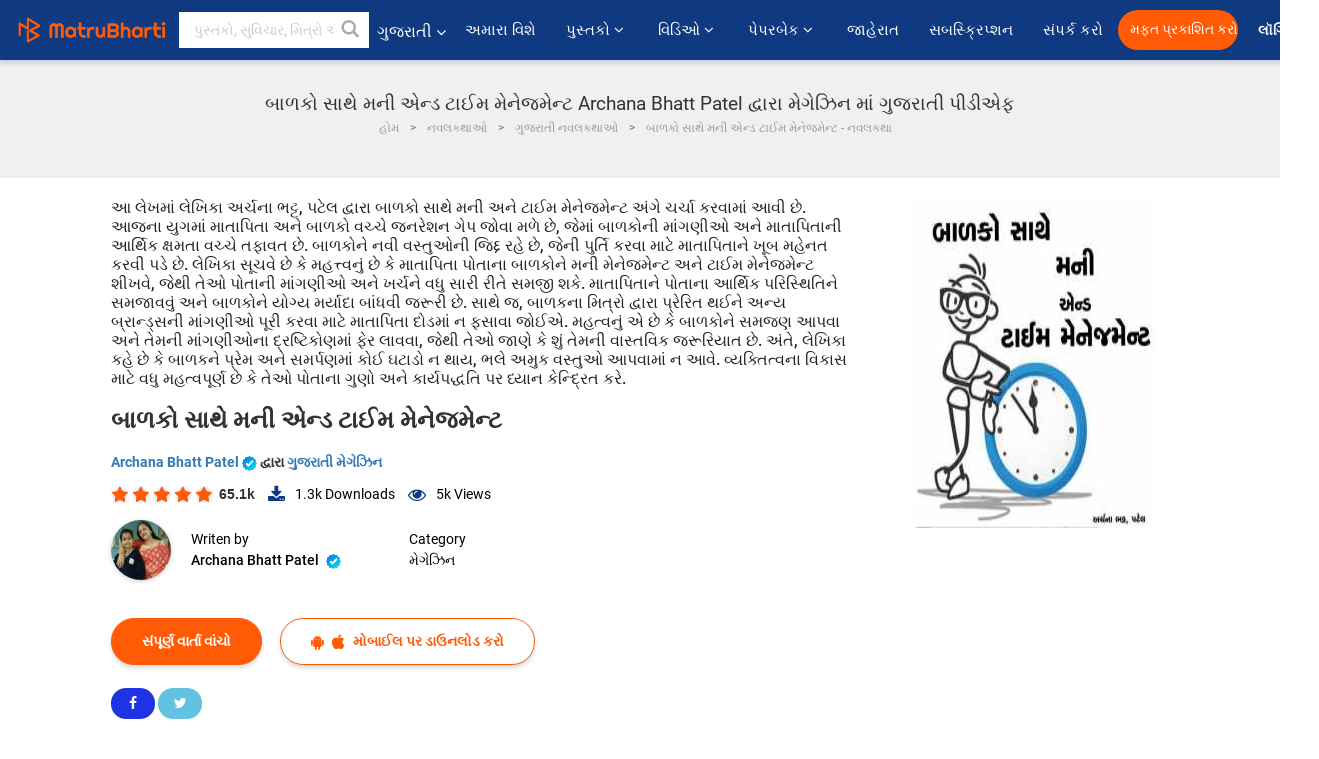

--- FILE ---
content_type: text/html; charset=utf-8
request_url: https://www.google.com/recaptcha/api2/anchor?ar=1&k=6LdW8rcrAAAAAEZUXX8yh4UZDLeW4UN6-85BZ7Ie&co=aHR0cHM6Ly9ndWphcmF0aS5tYXRydWJoYXJ0aS5jb206NDQz&hl=en&v=PoyoqOPhxBO7pBk68S4YbpHZ&size=normal&anchor-ms=20000&execute-ms=30000&cb=vohnapbmwvgg
body_size: 49256
content:
<!DOCTYPE HTML><html dir="ltr" lang="en"><head><meta http-equiv="Content-Type" content="text/html; charset=UTF-8">
<meta http-equiv="X-UA-Compatible" content="IE=edge">
<title>reCAPTCHA</title>
<style type="text/css">
/* cyrillic-ext */
@font-face {
  font-family: 'Roboto';
  font-style: normal;
  font-weight: 400;
  font-stretch: 100%;
  src: url(//fonts.gstatic.com/s/roboto/v48/KFO7CnqEu92Fr1ME7kSn66aGLdTylUAMa3GUBHMdazTgWw.woff2) format('woff2');
  unicode-range: U+0460-052F, U+1C80-1C8A, U+20B4, U+2DE0-2DFF, U+A640-A69F, U+FE2E-FE2F;
}
/* cyrillic */
@font-face {
  font-family: 'Roboto';
  font-style: normal;
  font-weight: 400;
  font-stretch: 100%;
  src: url(//fonts.gstatic.com/s/roboto/v48/KFO7CnqEu92Fr1ME7kSn66aGLdTylUAMa3iUBHMdazTgWw.woff2) format('woff2');
  unicode-range: U+0301, U+0400-045F, U+0490-0491, U+04B0-04B1, U+2116;
}
/* greek-ext */
@font-face {
  font-family: 'Roboto';
  font-style: normal;
  font-weight: 400;
  font-stretch: 100%;
  src: url(//fonts.gstatic.com/s/roboto/v48/KFO7CnqEu92Fr1ME7kSn66aGLdTylUAMa3CUBHMdazTgWw.woff2) format('woff2');
  unicode-range: U+1F00-1FFF;
}
/* greek */
@font-face {
  font-family: 'Roboto';
  font-style: normal;
  font-weight: 400;
  font-stretch: 100%;
  src: url(//fonts.gstatic.com/s/roboto/v48/KFO7CnqEu92Fr1ME7kSn66aGLdTylUAMa3-UBHMdazTgWw.woff2) format('woff2');
  unicode-range: U+0370-0377, U+037A-037F, U+0384-038A, U+038C, U+038E-03A1, U+03A3-03FF;
}
/* math */
@font-face {
  font-family: 'Roboto';
  font-style: normal;
  font-weight: 400;
  font-stretch: 100%;
  src: url(//fonts.gstatic.com/s/roboto/v48/KFO7CnqEu92Fr1ME7kSn66aGLdTylUAMawCUBHMdazTgWw.woff2) format('woff2');
  unicode-range: U+0302-0303, U+0305, U+0307-0308, U+0310, U+0312, U+0315, U+031A, U+0326-0327, U+032C, U+032F-0330, U+0332-0333, U+0338, U+033A, U+0346, U+034D, U+0391-03A1, U+03A3-03A9, U+03B1-03C9, U+03D1, U+03D5-03D6, U+03F0-03F1, U+03F4-03F5, U+2016-2017, U+2034-2038, U+203C, U+2040, U+2043, U+2047, U+2050, U+2057, U+205F, U+2070-2071, U+2074-208E, U+2090-209C, U+20D0-20DC, U+20E1, U+20E5-20EF, U+2100-2112, U+2114-2115, U+2117-2121, U+2123-214F, U+2190, U+2192, U+2194-21AE, U+21B0-21E5, U+21F1-21F2, U+21F4-2211, U+2213-2214, U+2216-22FF, U+2308-230B, U+2310, U+2319, U+231C-2321, U+2336-237A, U+237C, U+2395, U+239B-23B7, U+23D0, U+23DC-23E1, U+2474-2475, U+25AF, U+25B3, U+25B7, U+25BD, U+25C1, U+25CA, U+25CC, U+25FB, U+266D-266F, U+27C0-27FF, U+2900-2AFF, U+2B0E-2B11, U+2B30-2B4C, U+2BFE, U+3030, U+FF5B, U+FF5D, U+1D400-1D7FF, U+1EE00-1EEFF;
}
/* symbols */
@font-face {
  font-family: 'Roboto';
  font-style: normal;
  font-weight: 400;
  font-stretch: 100%;
  src: url(//fonts.gstatic.com/s/roboto/v48/KFO7CnqEu92Fr1ME7kSn66aGLdTylUAMaxKUBHMdazTgWw.woff2) format('woff2');
  unicode-range: U+0001-000C, U+000E-001F, U+007F-009F, U+20DD-20E0, U+20E2-20E4, U+2150-218F, U+2190, U+2192, U+2194-2199, U+21AF, U+21E6-21F0, U+21F3, U+2218-2219, U+2299, U+22C4-22C6, U+2300-243F, U+2440-244A, U+2460-24FF, U+25A0-27BF, U+2800-28FF, U+2921-2922, U+2981, U+29BF, U+29EB, U+2B00-2BFF, U+4DC0-4DFF, U+FFF9-FFFB, U+10140-1018E, U+10190-1019C, U+101A0, U+101D0-101FD, U+102E0-102FB, U+10E60-10E7E, U+1D2C0-1D2D3, U+1D2E0-1D37F, U+1F000-1F0FF, U+1F100-1F1AD, U+1F1E6-1F1FF, U+1F30D-1F30F, U+1F315, U+1F31C, U+1F31E, U+1F320-1F32C, U+1F336, U+1F378, U+1F37D, U+1F382, U+1F393-1F39F, U+1F3A7-1F3A8, U+1F3AC-1F3AF, U+1F3C2, U+1F3C4-1F3C6, U+1F3CA-1F3CE, U+1F3D4-1F3E0, U+1F3ED, U+1F3F1-1F3F3, U+1F3F5-1F3F7, U+1F408, U+1F415, U+1F41F, U+1F426, U+1F43F, U+1F441-1F442, U+1F444, U+1F446-1F449, U+1F44C-1F44E, U+1F453, U+1F46A, U+1F47D, U+1F4A3, U+1F4B0, U+1F4B3, U+1F4B9, U+1F4BB, U+1F4BF, U+1F4C8-1F4CB, U+1F4D6, U+1F4DA, U+1F4DF, U+1F4E3-1F4E6, U+1F4EA-1F4ED, U+1F4F7, U+1F4F9-1F4FB, U+1F4FD-1F4FE, U+1F503, U+1F507-1F50B, U+1F50D, U+1F512-1F513, U+1F53E-1F54A, U+1F54F-1F5FA, U+1F610, U+1F650-1F67F, U+1F687, U+1F68D, U+1F691, U+1F694, U+1F698, U+1F6AD, U+1F6B2, U+1F6B9-1F6BA, U+1F6BC, U+1F6C6-1F6CF, U+1F6D3-1F6D7, U+1F6E0-1F6EA, U+1F6F0-1F6F3, U+1F6F7-1F6FC, U+1F700-1F7FF, U+1F800-1F80B, U+1F810-1F847, U+1F850-1F859, U+1F860-1F887, U+1F890-1F8AD, U+1F8B0-1F8BB, U+1F8C0-1F8C1, U+1F900-1F90B, U+1F93B, U+1F946, U+1F984, U+1F996, U+1F9E9, U+1FA00-1FA6F, U+1FA70-1FA7C, U+1FA80-1FA89, U+1FA8F-1FAC6, U+1FACE-1FADC, U+1FADF-1FAE9, U+1FAF0-1FAF8, U+1FB00-1FBFF;
}
/* vietnamese */
@font-face {
  font-family: 'Roboto';
  font-style: normal;
  font-weight: 400;
  font-stretch: 100%;
  src: url(//fonts.gstatic.com/s/roboto/v48/KFO7CnqEu92Fr1ME7kSn66aGLdTylUAMa3OUBHMdazTgWw.woff2) format('woff2');
  unicode-range: U+0102-0103, U+0110-0111, U+0128-0129, U+0168-0169, U+01A0-01A1, U+01AF-01B0, U+0300-0301, U+0303-0304, U+0308-0309, U+0323, U+0329, U+1EA0-1EF9, U+20AB;
}
/* latin-ext */
@font-face {
  font-family: 'Roboto';
  font-style: normal;
  font-weight: 400;
  font-stretch: 100%;
  src: url(//fonts.gstatic.com/s/roboto/v48/KFO7CnqEu92Fr1ME7kSn66aGLdTylUAMa3KUBHMdazTgWw.woff2) format('woff2');
  unicode-range: U+0100-02BA, U+02BD-02C5, U+02C7-02CC, U+02CE-02D7, U+02DD-02FF, U+0304, U+0308, U+0329, U+1D00-1DBF, U+1E00-1E9F, U+1EF2-1EFF, U+2020, U+20A0-20AB, U+20AD-20C0, U+2113, U+2C60-2C7F, U+A720-A7FF;
}
/* latin */
@font-face {
  font-family: 'Roboto';
  font-style: normal;
  font-weight: 400;
  font-stretch: 100%;
  src: url(//fonts.gstatic.com/s/roboto/v48/KFO7CnqEu92Fr1ME7kSn66aGLdTylUAMa3yUBHMdazQ.woff2) format('woff2');
  unicode-range: U+0000-00FF, U+0131, U+0152-0153, U+02BB-02BC, U+02C6, U+02DA, U+02DC, U+0304, U+0308, U+0329, U+2000-206F, U+20AC, U+2122, U+2191, U+2193, U+2212, U+2215, U+FEFF, U+FFFD;
}
/* cyrillic-ext */
@font-face {
  font-family: 'Roboto';
  font-style: normal;
  font-weight: 500;
  font-stretch: 100%;
  src: url(//fonts.gstatic.com/s/roboto/v48/KFO7CnqEu92Fr1ME7kSn66aGLdTylUAMa3GUBHMdazTgWw.woff2) format('woff2');
  unicode-range: U+0460-052F, U+1C80-1C8A, U+20B4, U+2DE0-2DFF, U+A640-A69F, U+FE2E-FE2F;
}
/* cyrillic */
@font-face {
  font-family: 'Roboto';
  font-style: normal;
  font-weight: 500;
  font-stretch: 100%;
  src: url(//fonts.gstatic.com/s/roboto/v48/KFO7CnqEu92Fr1ME7kSn66aGLdTylUAMa3iUBHMdazTgWw.woff2) format('woff2');
  unicode-range: U+0301, U+0400-045F, U+0490-0491, U+04B0-04B1, U+2116;
}
/* greek-ext */
@font-face {
  font-family: 'Roboto';
  font-style: normal;
  font-weight: 500;
  font-stretch: 100%;
  src: url(//fonts.gstatic.com/s/roboto/v48/KFO7CnqEu92Fr1ME7kSn66aGLdTylUAMa3CUBHMdazTgWw.woff2) format('woff2');
  unicode-range: U+1F00-1FFF;
}
/* greek */
@font-face {
  font-family: 'Roboto';
  font-style: normal;
  font-weight: 500;
  font-stretch: 100%;
  src: url(//fonts.gstatic.com/s/roboto/v48/KFO7CnqEu92Fr1ME7kSn66aGLdTylUAMa3-UBHMdazTgWw.woff2) format('woff2');
  unicode-range: U+0370-0377, U+037A-037F, U+0384-038A, U+038C, U+038E-03A1, U+03A3-03FF;
}
/* math */
@font-face {
  font-family: 'Roboto';
  font-style: normal;
  font-weight: 500;
  font-stretch: 100%;
  src: url(//fonts.gstatic.com/s/roboto/v48/KFO7CnqEu92Fr1ME7kSn66aGLdTylUAMawCUBHMdazTgWw.woff2) format('woff2');
  unicode-range: U+0302-0303, U+0305, U+0307-0308, U+0310, U+0312, U+0315, U+031A, U+0326-0327, U+032C, U+032F-0330, U+0332-0333, U+0338, U+033A, U+0346, U+034D, U+0391-03A1, U+03A3-03A9, U+03B1-03C9, U+03D1, U+03D5-03D6, U+03F0-03F1, U+03F4-03F5, U+2016-2017, U+2034-2038, U+203C, U+2040, U+2043, U+2047, U+2050, U+2057, U+205F, U+2070-2071, U+2074-208E, U+2090-209C, U+20D0-20DC, U+20E1, U+20E5-20EF, U+2100-2112, U+2114-2115, U+2117-2121, U+2123-214F, U+2190, U+2192, U+2194-21AE, U+21B0-21E5, U+21F1-21F2, U+21F4-2211, U+2213-2214, U+2216-22FF, U+2308-230B, U+2310, U+2319, U+231C-2321, U+2336-237A, U+237C, U+2395, U+239B-23B7, U+23D0, U+23DC-23E1, U+2474-2475, U+25AF, U+25B3, U+25B7, U+25BD, U+25C1, U+25CA, U+25CC, U+25FB, U+266D-266F, U+27C0-27FF, U+2900-2AFF, U+2B0E-2B11, U+2B30-2B4C, U+2BFE, U+3030, U+FF5B, U+FF5D, U+1D400-1D7FF, U+1EE00-1EEFF;
}
/* symbols */
@font-face {
  font-family: 'Roboto';
  font-style: normal;
  font-weight: 500;
  font-stretch: 100%;
  src: url(//fonts.gstatic.com/s/roboto/v48/KFO7CnqEu92Fr1ME7kSn66aGLdTylUAMaxKUBHMdazTgWw.woff2) format('woff2');
  unicode-range: U+0001-000C, U+000E-001F, U+007F-009F, U+20DD-20E0, U+20E2-20E4, U+2150-218F, U+2190, U+2192, U+2194-2199, U+21AF, U+21E6-21F0, U+21F3, U+2218-2219, U+2299, U+22C4-22C6, U+2300-243F, U+2440-244A, U+2460-24FF, U+25A0-27BF, U+2800-28FF, U+2921-2922, U+2981, U+29BF, U+29EB, U+2B00-2BFF, U+4DC0-4DFF, U+FFF9-FFFB, U+10140-1018E, U+10190-1019C, U+101A0, U+101D0-101FD, U+102E0-102FB, U+10E60-10E7E, U+1D2C0-1D2D3, U+1D2E0-1D37F, U+1F000-1F0FF, U+1F100-1F1AD, U+1F1E6-1F1FF, U+1F30D-1F30F, U+1F315, U+1F31C, U+1F31E, U+1F320-1F32C, U+1F336, U+1F378, U+1F37D, U+1F382, U+1F393-1F39F, U+1F3A7-1F3A8, U+1F3AC-1F3AF, U+1F3C2, U+1F3C4-1F3C6, U+1F3CA-1F3CE, U+1F3D4-1F3E0, U+1F3ED, U+1F3F1-1F3F3, U+1F3F5-1F3F7, U+1F408, U+1F415, U+1F41F, U+1F426, U+1F43F, U+1F441-1F442, U+1F444, U+1F446-1F449, U+1F44C-1F44E, U+1F453, U+1F46A, U+1F47D, U+1F4A3, U+1F4B0, U+1F4B3, U+1F4B9, U+1F4BB, U+1F4BF, U+1F4C8-1F4CB, U+1F4D6, U+1F4DA, U+1F4DF, U+1F4E3-1F4E6, U+1F4EA-1F4ED, U+1F4F7, U+1F4F9-1F4FB, U+1F4FD-1F4FE, U+1F503, U+1F507-1F50B, U+1F50D, U+1F512-1F513, U+1F53E-1F54A, U+1F54F-1F5FA, U+1F610, U+1F650-1F67F, U+1F687, U+1F68D, U+1F691, U+1F694, U+1F698, U+1F6AD, U+1F6B2, U+1F6B9-1F6BA, U+1F6BC, U+1F6C6-1F6CF, U+1F6D3-1F6D7, U+1F6E0-1F6EA, U+1F6F0-1F6F3, U+1F6F7-1F6FC, U+1F700-1F7FF, U+1F800-1F80B, U+1F810-1F847, U+1F850-1F859, U+1F860-1F887, U+1F890-1F8AD, U+1F8B0-1F8BB, U+1F8C0-1F8C1, U+1F900-1F90B, U+1F93B, U+1F946, U+1F984, U+1F996, U+1F9E9, U+1FA00-1FA6F, U+1FA70-1FA7C, U+1FA80-1FA89, U+1FA8F-1FAC6, U+1FACE-1FADC, U+1FADF-1FAE9, U+1FAF0-1FAF8, U+1FB00-1FBFF;
}
/* vietnamese */
@font-face {
  font-family: 'Roboto';
  font-style: normal;
  font-weight: 500;
  font-stretch: 100%;
  src: url(//fonts.gstatic.com/s/roboto/v48/KFO7CnqEu92Fr1ME7kSn66aGLdTylUAMa3OUBHMdazTgWw.woff2) format('woff2');
  unicode-range: U+0102-0103, U+0110-0111, U+0128-0129, U+0168-0169, U+01A0-01A1, U+01AF-01B0, U+0300-0301, U+0303-0304, U+0308-0309, U+0323, U+0329, U+1EA0-1EF9, U+20AB;
}
/* latin-ext */
@font-face {
  font-family: 'Roboto';
  font-style: normal;
  font-weight: 500;
  font-stretch: 100%;
  src: url(//fonts.gstatic.com/s/roboto/v48/KFO7CnqEu92Fr1ME7kSn66aGLdTylUAMa3KUBHMdazTgWw.woff2) format('woff2');
  unicode-range: U+0100-02BA, U+02BD-02C5, U+02C7-02CC, U+02CE-02D7, U+02DD-02FF, U+0304, U+0308, U+0329, U+1D00-1DBF, U+1E00-1E9F, U+1EF2-1EFF, U+2020, U+20A0-20AB, U+20AD-20C0, U+2113, U+2C60-2C7F, U+A720-A7FF;
}
/* latin */
@font-face {
  font-family: 'Roboto';
  font-style: normal;
  font-weight: 500;
  font-stretch: 100%;
  src: url(//fonts.gstatic.com/s/roboto/v48/KFO7CnqEu92Fr1ME7kSn66aGLdTylUAMa3yUBHMdazQ.woff2) format('woff2');
  unicode-range: U+0000-00FF, U+0131, U+0152-0153, U+02BB-02BC, U+02C6, U+02DA, U+02DC, U+0304, U+0308, U+0329, U+2000-206F, U+20AC, U+2122, U+2191, U+2193, U+2212, U+2215, U+FEFF, U+FFFD;
}
/* cyrillic-ext */
@font-face {
  font-family: 'Roboto';
  font-style: normal;
  font-weight: 900;
  font-stretch: 100%;
  src: url(//fonts.gstatic.com/s/roboto/v48/KFO7CnqEu92Fr1ME7kSn66aGLdTylUAMa3GUBHMdazTgWw.woff2) format('woff2');
  unicode-range: U+0460-052F, U+1C80-1C8A, U+20B4, U+2DE0-2DFF, U+A640-A69F, U+FE2E-FE2F;
}
/* cyrillic */
@font-face {
  font-family: 'Roboto';
  font-style: normal;
  font-weight: 900;
  font-stretch: 100%;
  src: url(//fonts.gstatic.com/s/roboto/v48/KFO7CnqEu92Fr1ME7kSn66aGLdTylUAMa3iUBHMdazTgWw.woff2) format('woff2');
  unicode-range: U+0301, U+0400-045F, U+0490-0491, U+04B0-04B1, U+2116;
}
/* greek-ext */
@font-face {
  font-family: 'Roboto';
  font-style: normal;
  font-weight: 900;
  font-stretch: 100%;
  src: url(//fonts.gstatic.com/s/roboto/v48/KFO7CnqEu92Fr1ME7kSn66aGLdTylUAMa3CUBHMdazTgWw.woff2) format('woff2');
  unicode-range: U+1F00-1FFF;
}
/* greek */
@font-face {
  font-family: 'Roboto';
  font-style: normal;
  font-weight: 900;
  font-stretch: 100%;
  src: url(//fonts.gstatic.com/s/roboto/v48/KFO7CnqEu92Fr1ME7kSn66aGLdTylUAMa3-UBHMdazTgWw.woff2) format('woff2');
  unicode-range: U+0370-0377, U+037A-037F, U+0384-038A, U+038C, U+038E-03A1, U+03A3-03FF;
}
/* math */
@font-face {
  font-family: 'Roboto';
  font-style: normal;
  font-weight: 900;
  font-stretch: 100%;
  src: url(//fonts.gstatic.com/s/roboto/v48/KFO7CnqEu92Fr1ME7kSn66aGLdTylUAMawCUBHMdazTgWw.woff2) format('woff2');
  unicode-range: U+0302-0303, U+0305, U+0307-0308, U+0310, U+0312, U+0315, U+031A, U+0326-0327, U+032C, U+032F-0330, U+0332-0333, U+0338, U+033A, U+0346, U+034D, U+0391-03A1, U+03A3-03A9, U+03B1-03C9, U+03D1, U+03D5-03D6, U+03F0-03F1, U+03F4-03F5, U+2016-2017, U+2034-2038, U+203C, U+2040, U+2043, U+2047, U+2050, U+2057, U+205F, U+2070-2071, U+2074-208E, U+2090-209C, U+20D0-20DC, U+20E1, U+20E5-20EF, U+2100-2112, U+2114-2115, U+2117-2121, U+2123-214F, U+2190, U+2192, U+2194-21AE, U+21B0-21E5, U+21F1-21F2, U+21F4-2211, U+2213-2214, U+2216-22FF, U+2308-230B, U+2310, U+2319, U+231C-2321, U+2336-237A, U+237C, U+2395, U+239B-23B7, U+23D0, U+23DC-23E1, U+2474-2475, U+25AF, U+25B3, U+25B7, U+25BD, U+25C1, U+25CA, U+25CC, U+25FB, U+266D-266F, U+27C0-27FF, U+2900-2AFF, U+2B0E-2B11, U+2B30-2B4C, U+2BFE, U+3030, U+FF5B, U+FF5D, U+1D400-1D7FF, U+1EE00-1EEFF;
}
/* symbols */
@font-face {
  font-family: 'Roboto';
  font-style: normal;
  font-weight: 900;
  font-stretch: 100%;
  src: url(//fonts.gstatic.com/s/roboto/v48/KFO7CnqEu92Fr1ME7kSn66aGLdTylUAMaxKUBHMdazTgWw.woff2) format('woff2');
  unicode-range: U+0001-000C, U+000E-001F, U+007F-009F, U+20DD-20E0, U+20E2-20E4, U+2150-218F, U+2190, U+2192, U+2194-2199, U+21AF, U+21E6-21F0, U+21F3, U+2218-2219, U+2299, U+22C4-22C6, U+2300-243F, U+2440-244A, U+2460-24FF, U+25A0-27BF, U+2800-28FF, U+2921-2922, U+2981, U+29BF, U+29EB, U+2B00-2BFF, U+4DC0-4DFF, U+FFF9-FFFB, U+10140-1018E, U+10190-1019C, U+101A0, U+101D0-101FD, U+102E0-102FB, U+10E60-10E7E, U+1D2C0-1D2D3, U+1D2E0-1D37F, U+1F000-1F0FF, U+1F100-1F1AD, U+1F1E6-1F1FF, U+1F30D-1F30F, U+1F315, U+1F31C, U+1F31E, U+1F320-1F32C, U+1F336, U+1F378, U+1F37D, U+1F382, U+1F393-1F39F, U+1F3A7-1F3A8, U+1F3AC-1F3AF, U+1F3C2, U+1F3C4-1F3C6, U+1F3CA-1F3CE, U+1F3D4-1F3E0, U+1F3ED, U+1F3F1-1F3F3, U+1F3F5-1F3F7, U+1F408, U+1F415, U+1F41F, U+1F426, U+1F43F, U+1F441-1F442, U+1F444, U+1F446-1F449, U+1F44C-1F44E, U+1F453, U+1F46A, U+1F47D, U+1F4A3, U+1F4B0, U+1F4B3, U+1F4B9, U+1F4BB, U+1F4BF, U+1F4C8-1F4CB, U+1F4D6, U+1F4DA, U+1F4DF, U+1F4E3-1F4E6, U+1F4EA-1F4ED, U+1F4F7, U+1F4F9-1F4FB, U+1F4FD-1F4FE, U+1F503, U+1F507-1F50B, U+1F50D, U+1F512-1F513, U+1F53E-1F54A, U+1F54F-1F5FA, U+1F610, U+1F650-1F67F, U+1F687, U+1F68D, U+1F691, U+1F694, U+1F698, U+1F6AD, U+1F6B2, U+1F6B9-1F6BA, U+1F6BC, U+1F6C6-1F6CF, U+1F6D3-1F6D7, U+1F6E0-1F6EA, U+1F6F0-1F6F3, U+1F6F7-1F6FC, U+1F700-1F7FF, U+1F800-1F80B, U+1F810-1F847, U+1F850-1F859, U+1F860-1F887, U+1F890-1F8AD, U+1F8B0-1F8BB, U+1F8C0-1F8C1, U+1F900-1F90B, U+1F93B, U+1F946, U+1F984, U+1F996, U+1F9E9, U+1FA00-1FA6F, U+1FA70-1FA7C, U+1FA80-1FA89, U+1FA8F-1FAC6, U+1FACE-1FADC, U+1FADF-1FAE9, U+1FAF0-1FAF8, U+1FB00-1FBFF;
}
/* vietnamese */
@font-face {
  font-family: 'Roboto';
  font-style: normal;
  font-weight: 900;
  font-stretch: 100%;
  src: url(//fonts.gstatic.com/s/roboto/v48/KFO7CnqEu92Fr1ME7kSn66aGLdTylUAMa3OUBHMdazTgWw.woff2) format('woff2');
  unicode-range: U+0102-0103, U+0110-0111, U+0128-0129, U+0168-0169, U+01A0-01A1, U+01AF-01B0, U+0300-0301, U+0303-0304, U+0308-0309, U+0323, U+0329, U+1EA0-1EF9, U+20AB;
}
/* latin-ext */
@font-face {
  font-family: 'Roboto';
  font-style: normal;
  font-weight: 900;
  font-stretch: 100%;
  src: url(//fonts.gstatic.com/s/roboto/v48/KFO7CnqEu92Fr1ME7kSn66aGLdTylUAMa3KUBHMdazTgWw.woff2) format('woff2');
  unicode-range: U+0100-02BA, U+02BD-02C5, U+02C7-02CC, U+02CE-02D7, U+02DD-02FF, U+0304, U+0308, U+0329, U+1D00-1DBF, U+1E00-1E9F, U+1EF2-1EFF, U+2020, U+20A0-20AB, U+20AD-20C0, U+2113, U+2C60-2C7F, U+A720-A7FF;
}
/* latin */
@font-face {
  font-family: 'Roboto';
  font-style: normal;
  font-weight: 900;
  font-stretch: 100%;
  src: url(//fonts.gstatic.com/s/roboto/v48/KFO7CnqEu92Fr1ME7kSn66aGLdTylUAMa3yUBHMdazQ.woff2) format('woff2');
  unicode-range: U+0000-00FF, U+0131, U+0152-0153, U+02BB-02BC, U+02C6, U+02DA, U+02DC, U+0304, U+0308, U+0329, U+2000-206F, U+20AC, U+2122, U+2191, U+2193, U+2212, U+2215, U+FEFF, U+FFFD;
}

</style>
<link rel="stylesheet" type="text/css" href="https://www.gstatic.com/recaptcha/releases/PoyoqOPhxBO7pBk68S4YbpHZ/styles__ltr.css">
<script nonce="P8lxRh-xfDnviTnTvmJiSQ" type="text/javascript">window['__recaptcha_api'] = 'https://www.google.com/recaptcha/api2/';</script>
<script type="text/javascript" src="https://www.gstatic.com/recaptcha/releases/PoyoqOPhxBO7pBk68S4YbpHZ/recaptcha__en.js" nonce="P8lxRh-xfDnviTnTvmJiSQ">
      
    </script></head>
<body><div id="rc-anchor-alert" class="rc-anchor-alert"></div>
<input type="hidden" id="recaptcha-token" value="[base64]">
<script type="text/javascript" nonce="P8lxRh-xfDnviTnTvmJiSQ">
      recaptcha.anchor.Main.init("[\x22ainput\x22,[\x22bgdata\x22,\x22\x22,\[base64]/[base64]/[base64]/[base64]/cjw8ejpyPj4+eil9Y2F0Y2gobCl7dGhyb3cgbDt9fSxIPWZ1bmN0aW9uKHcsdCx6KXtpZih3PT0xOTR8fHc9PTIwOCl0LnZbd10/dC52W3ddLmNvbmNhdCh6KTp0LnZbd109b2Yoeix0KTtlbHNle2lmKHQuYkImJnchPTMxNylyZXR1cm47dz09NjZ8fHc9PTEyMnx8dz09NDcwfHx3PT00NHx8dz09NDE2fHx3PT0zOTd8fHc9PTQyMXx8dz09Njh8fHc9PTcwfHx3PT0xODQ/[base64]/[base64]/[base64]/bmV3IGRbVl0oSlswXSk6cD09Mj9uZXcgZFtWXShKWzBdLEpbMV0pOnA9PTM/bmV3IGRbVl0oSlswXSxKWzFdLEpbMl0pOnA9PTQ/[base64]/[base64]/[base64]/[base64]\x22,\[base64]\\u003d\x22,\x22HnFSBsONGMKQXMKkwrxawpdSScOmC0l/woXCmcOLwrXDojhbcX3CmxRDOsKJVXnCj1fDln7CuMK8WcO8w4/CjcOsd8O/e2TCosOWwrRDw4QIaMOdwr/DuDXClMKncAF0wp4Bwr3CnBzDrijCiBsfwrNqEw/[base64]/CjxRseB3DuHBkwq1wwofDr0gcw5QUHsKhTl4PH8OXw4QswohMWhl0GMO/[base64]/CgMO+wrTDoAPCnGLDgXDDkTfDtsKeRMKSwqc4wq5pfVtrwqDCrktfw6gJLkZsw4RFG8KFHyDCv15GwqM0asKDA8KywrQgw5vDv8O4RsOeMcOQJnkqw7/Dr8KTWVV1Z8KAwqEQwo/DvyDDjG/[base64]/Dnx/CjsKJVcK3FsObRsOiwqMIw63DgXVaw6A3Z8OQw4LDi8OBXBYyw4bClMO7fMK0c143wpR8asOOwrFyHsKjAsO8wqAfw4HCumERHMKlJMKqC3/[base64]/Ck8KcWHjCqAIlw5EyCAMzIDpzwoXDqcO+w7/CosK6w6rDk2vDhQxkJ8KmwqtofcKnBnfCiU1Lwq/CncK9wqvChcOGw5jDnyzCnl/Cs8OWwoQfwpTCrsODZFIbRcKow7jDpkrDiSbClhbCmsK3PyxQRh0GaWVow5cjw6RTwozCq8K/[base64]/CisK3wqppGsOAwqbCmMK/[base64]/DgMOgwrM3Tg8Cw6QCwq9ow5PCs3TDrgkHd8OdawJXwqjDhRPCvcOoDcKJHcOqXsKew7/[base64]/DulfDhhY5w55JMMKLf8K/[base64]/ChMOgIQwoM8O5w6TDrVs+d8KDw4TDunnDmMOkw7h/W2drwoPDkn3CkMO1w6E6wqTDocKmw5PDrF1cWUrCnMKVNMKmwojCtMKHwoMYw5HCj8KOKC7DhcKQVxjChcK9divChy/CqMO0VBLCuRnDqcKuw48mOcK2XsOeH8K4HkfCocOQesK9AcOrZMOkwpbCj8KjBTdLw4/DjMOfGWnDtcOAG8KUfsOswrprw5h5acKmw6XDk8OCWMOwNSPClmvCgsONwoxVwpl2w64ow4rDrVbCrFjDhyHDtSjCncOrCMOPw6PCkMOAwpvDtsOnw7XDu1IsDcOmWSzCrTMvw4LDr3t9w5g/JAnCvUjClFrCrMKeXsOkM8KZVcKlcUd4GG9owpFDCsOAw67CtHdzw6Y8w4DCh8KaXsKrwoV1wq7Dmk7CuhYxVAvDrRbDsW8sw7dgw6BrSn/Co8O3w5bCisOJw7gOw6vDiMOOw49uwowqc8OQKMKlF8KNLsOSw6LCo8OUw7fDrsKdBGIdKG9Uwq3DqsKNA0jDkH5AB8OlM8Kjw7zCrMKrB8OvRsKRwqrDjMObwp/[base64]/[base64]/ClgrDtsKkY2zCgEPCnnUewo/DrMKhw6B/ecK4w47CoXE0w6LDqMKqwoZUw4XCokcyOsO8ajrDv8KjEcO5w54Yw6gdH2fDocKqPx/[base64]/[base64]/CnsKsVsK8w5FQw7UVW8KxHDPDssKEZ8OaZDDDkUFNA05mJ0rDiFY9Ly3DlsOSUlExw4FYwpgKGw4THcOlwpHCkEzCnsKiUR7CoMKgBXYYwo1TwoBkFMKYVMOxw6cbwrTDrMOlw6kBwrtCwog1AgLDsnPCusKRek5uw47CjzLCmMOBwo0RL8KQw6/CtmYYV8KbPnTClcOfTMOgwqMPw5FMw6tvw6gvOcO5YS8Ewqhqw6DCs8ONUH85w43CoXADDMKjw5PCsMO2w5gtZXzCqcKBV8OfPTPDlynDlEHCuMKjESjDohjCt0HDmMKQwpLCj28+IFkaew8/WsK6O8Osw7jCjjjDqmURw5XDiGZHP3rDugXDicOswqfCmmw7QcOgwr4Ew4pswr7Dk8KFw7QbZsKxIysKwphgw4nCr8O+eTcqIA81w75xw7krwofCm2jCg8KMwqE+PsOawqPCh1fDlj/[base64]/Dq8KGYsK8EMKfH8OPw67Dv8Ozwr9Uw4krw53DimDDjhg6XmdEw4Ydw7/CvxBfemMocANKwq0rW1F/[base64]/RgQlw60jwrFaMMOEJ8KcADDCicKzIyPDl8KPXVXDtcOxSSIRQ2o/[base64]/CpsKpwovDvMKTTMOzK8OdwqrCncO7UTZKwrN5w5tfUEl1w4bCpTLDgD0cKsOnw4xnYU02w6TDo8KsBH7CqlgkUWBkaMKRP8OTwo/Ck8K0w4gkCcKRwpnDjMOuw6kqFxtyTMKLw4oyBMKsGkzCskXDi08cWsO2w5vDmE8XcGwnwqTDnkxUwrDDglctQ1M4B8OjdypZw6vCiCXCrsKSd8KAw7/CoGJQwoQ/f1EDbDrDocOMwopFwqzDocO6IgRtZsKScAPCkGrDk8ORX11MOF7CgMKMB0FucBVew7wRw5fDpCfDkMO0LcOSQXvDkcOpOzPDi8KsDTgrw5TDu3bClcObw4LDoMK3wowdw5jDosO9XgvDv3jDkWgAwq44wrDCritCw6/CnyPCmDVWw4jDsAQ+KcO1w77CjiHDgBJYwqBlw7TDpcKIw4ZrOFFdJ8K/XMKPBMOSw6Jgw4LCv8K0w4M4BB4RM8KWBy4rY2cuwrTDlzjDsBMPbjgWw7LCgh57w4vCklFuw7vDkCvDncKJIcKyKmsNw7PDiMKdw6PDhcK8wrzDsMKzwrfDnsKCw4fDinfClXUsw4Z/wp/DnUfDpMOvOlk1bRASw7opEldhwoERGsO0aTxmCCTCj8K3wr3Dm8Kgwq81w4p8wpomZkLDpSDCq8KMUjtRwrVSQMONa8KDwrU/YcKmwok1w7R9GGI1w68kwo4/UsOWMknCrm7DkS9/wr/[base64]/CnMOlw77DpcObUUZ1UsKIJwrCq8KUw7gcbcK+w5hYw645w57CmMKeCTLCjsOCVBI2GMOFw7puQF9FKkXDjX3DkHUGwqYswr15DxgYBsOUw5l6MQ/[base64]/DocOgwqrCicKcPxrDm3/DtsORPMOLw74mW1o7RzfDjmhZwonDtVp/[base64]/UHPCtUcZdcK9UQnDlcO/S8OUwpZ8DcKSw6/[base64]/[base64]/[base64]/CoMOuw5E6w5DDj8Oew5HCq1/CvMO6w6slazPDpcOLWzJ5CcKiw69hw74PITNCw441woJKeBLCgQo7JMK9SMO+F8K0w5kqw6IPwpXCnX1PVmXDn0Efw4pRNHt2MMKhwrXDtSk7OV/DvGXDo8OFLcOzwqPChcOUcGMtMTEJQgXClDbCkXnDmS8nw71iw4ZKwp1VfTwTBMKidT97w69bGS/[base64]/OzpGwr17wpDDpMKrwpDDjMKSw6PDmcK8e8OuwqXDg1IYHsK3dsKxwrVQw6/DrMOuVgLDs8OzHFvCr8OdesOFJwNnw4zCogHDklfDscKlw5/DjcK7NFZ5OMOww4ZdRwhUwo/[base64]/[base64]/[base64]/Ct8OzQVwbwqLCoUzDjkjDs3FLwoTDncOgwonDgG92w6oyVcOWFsKww5nDgsOsDMKEc8KQw5bDosKSK8OlOsOvBMO3wpzCicKUw5wKwqzDuTgdw51uwqdGw78kwozDs0jDpRHCksOzwrXCn2cowq/DosO1JG58wpPDslzClSXDv1bDq0hkwpERwrElw4AoVgpTHDhaOcO2IsO/wpwIw6XCj0pjNBl+w4DCqMOcaMOAVGkhwr7Dr8K/w7zDmsOVwqMLw6DDj8ODLcKmwqLChsKxchMOwoDCkWDCuhLCpFPCnTnCrW/Cm1xYel07w5MawoTDlRc6wrjCp8O3w4bDhsO6wr0Vwo0kHcOhwqVTNnwSw7ZlIcObwqZmw7AvCngDwpIHeSnDpMOmOSBXwqLDpnDDo8Kdwo3CvsOvwrDDhMO/DMKGRMKywpIlMjt0LiDCscK6T8ORWsKULcKxwoLDixrCigXDq1BaTHV8AcKtbCrCslHDnVLDgcOdDsOcN8OowrUjShTDnMKlw5nDusKAJ8Oow6VIw4fCgF3CvVMFaXF/[base64]/wpHCtcOHwprDscKtGmjCnnIfwqvCg8KIw4xNeD7Cvi0cw6x5wqDDlyZmOMODThXCqsKOwrcgRhNXNsKIwowJwozCgsKRw6ZkwpnDn3Bow5p6bcKof8KtwqMTw4rDv8KZwq7CqkR6PQPDmlhfCsOsw4zCvlUjAcK/[base64]/[base64]/DqTotfcKyfRlfVcK9c8KawrRYw4olwqbDgcK/w5LCmisQw6jCnA9RWsOqwowAIcKaL14BSMOzw6TDqsOHwo7CsVbCmMOtwpzDqX7CuFjDlDnCjMKsKmnDtQHCpwHDrS1cwrJywq9Nwr/Dl2EawqfCpFkPw7TDuh/CtErCm0fDocK5w4QTw4TDo8KRGDzDuHDDlSdJK2TDjMOFwqzCssOQAsKHwrMbwqvDnhgHw5HCvV9/PsKTw6HCrMO/G8K8wrY0woDDnMOHZ8KZwr3CjhrCtcO1YlNuCjtzw6/CjT3Cr8K0wrN2w4HDl8KSw6LCpcOrw4BwLH0mwooGw6FqDjxXScK8dn7CpTtvR8ODwqQfw4lVwqXCu1vCqMKgL0/DmcKGwr5jw5YhDsOpw7nCnnhoV8K3wqRDKFvCog9Qw6vDoDjDksKrPcKSEMKMEcKdw7Mkwq/[base64]/[base64]/[base64]/[base64]/PArDhz7DmkFXcsOow5Q3AMOkBgkOPTF7FwnCjWJkKcO2FcOvwooOKTQzwrM4wq/CsHpZVcONf8K1ITLDiClqbMOBwojCg8Oea8KIw6dvw6jCsH82AwgEC8OkYETDosOFwok1KcOHw7hvAlQjw5jDn8O2w7/DlMOZOsOyw5stb8ObwofDuBrCicK4P8Kmw7Yjw5vDgBkPTxDDlsKrPFgwBMKVEWZVWh3CuDfDoMOew4bCtxESJGMBNjzDjMOcTsKybAk7wo1Rc8Osw59VJ8KgNMOVwp5/OnhawoXDn8OxXz/[base64]/U8OMw7o6wrt3cXLDjcOUwrtdCFDCvBtBwqDDhcKvJ8OXwox/KsKIwozDvsO2w53DgD/ChsObwphcaTfDoMKlacKGK8KCYRZRDEARKTvDucKGw4HDuQHCt8KAwrNsYcOPwrpqNcK7esOoMcOnIHzDrx7CtMKoGTLDncOwBWIYCcK5MAlbTcOxHiXCvsKaw4kTwo/[base64]/LsKowp5gEMOFw5rDl8Kaw6thK8Odw5csL1IGSsOuckzCt8Kywqpww6daw5zDu8OuAcKdTEXDjMOLwo0IBcOPWDxaMMKDZgEmeGtDd8OdRg3CgTfCoQEoA3zDtTUAw6lZw5MPw5jCkcO2wqnCn8O8PcKqOD/CqEnDiEB3L8KkWcO4VgkswrHDvgpjIMK3w7VfwqJ3wqJjwq1Sw5vDgsObPsKrYsKhMmw5w7N+w7E0w7nDknclGFbDp158HEdAw7x/MxAuwoNTQAbCrsKiEhkiKk8ww7rCthJResKFw6oTw7/Cj8OyEANiw4HDjzJgw542BX7CphF3MMOYwotLw7zCo8KRccO8Qn7DhV1Ww6rCl8KZPE9/[base64]/DuwcCwrJ6w7/Ckz3DtsKZwrdWwovCuDfDoxTCi19IJMK9OkDCilPDihPCk8Kpw60/w7LDgsODEg3Csx5kw5ofcMOEJRXDvCMcVWzDnsKrWEpVwqlywohywqkVwqltTsKxAsOvw4AbwpM/CsK1acOYwpIbw6LDg3gCwplfwrLChMK8w7LCoUxHw7TCosK+AcKAw7vDusOfw5IKFy8VKsKIfMOlOFAvwo4mUMOywoXDgEwHB1vDhMKtwqZVacKjeFLCtsOJLEYpw69tw6vCk1LCmGwTAwzDmMO9GMKqwqRcSi9+AgsNb8K3w4dGOMOZbsOZTyRYw5LDrMKZwqQkR3/[base64]/DpWA7P8K2w6kjwoAuwpBHcsOmBMOWw4rDh8KsWg3CtQTCi8Oow6DCtVrCoMKKwoV9wolXwr4zwqttacODc1bCkcOVS0hUJsKRw61CfX9lw5gzwqjDhTJzdcOgw7Etw796asOHW8KJw47DlMKcbiLCiQDDhgPDk8KiEMK0wpk4EyrCnD/[base64]/CtcKvw67Do8Kfw6rDscODw7VpwoXDlg3Ckn4UwrnCszTCpMOmMgFcclLCo3/CrElRHyhmwp/[base64]/CncKHw5AgecKnNMOzZ8K+w7LDgWEIZnYCw4/CjBMxwoDCkMObw4EmEMK/w4wXw6XDoMK4woRiwq4wECgGMMKFw4d9wqZpbHzDiMKhDQghw5M4Vk/CvcOrw7lnWsKpwpHDumVowpNBw6XCplDDtTFBw5jCmgQqARtNXHV/V8KTwoUkwrkbTcOcwq0qwqdmchDCncKhw4JYw510BcOmw4PDnmMuwrnDuljDsAh5AUcmw4gPQMKcIsK5w6ICw7IzFMK/[base64]/S8OWw6XCr1IewrbDvTHCscOqYErChAgeNsO9UsKYwojCuwkDZsK0I8OYwptKecKgVxo1ayPCkiYkwpbDucKrw7lswoIUF1t+DTzCmEvDi8Kww6UjU0tVwrXDjT/DhHJlaSErcsOVwpNmATdUAcONw4/CmcKEXcKcw48nPElZUsOowqQsRcKmw5zClcO6PsODFjJGwpjDgFnDosOFBHvCt8OHfDVyw7/DlnHCvEjDrXgcwqBtwpsdw4dOwpLCny7DrAXDjghAw5s+wrwLw43DhsOPwq7Ch8O4BVfDpsODTDgew4xqwph/w5Ndw6oXPGhbw4HDrsOqw6PCisK6wppichRpwo5ZIGDCv8O5wqTCisKSw78lw4E2XAtgD3QueWwMw6BIwrzCr8KnwqXCjiPDlcKww5/[base64]/[base64]/[base64]/CpcOYfg/[base64]/[base64]/GFNfw4UKV8KFwr9pQ8KXw4NPO0PChxfDhwJLw6rDvsK+w5N/[base64]/[base64]/[base64]/CnwBEwr7DsMOkwr9Yw7cLV8KLNn7ClcKPH8OtwpXDohYQw5zDjcKcDxIfWsOtZzgTU8OaRGrDg8OMwoXDsmRrLhUfwpnCucOGw5NMw6nDgE/Cnydgw7PCg1NPwq4qaR8xSQHDksOsw5nCjcKUwqQoGyHCtRVLwpZuCMKQbcK/wovCgycXWhbCvkzDk2k1w4k9w7nDtg9EdWVCEMKBw5VMw4V7wpwWw7TDkRXCjyzDm8K+wo/DtyIhR8K3w47DoUorN8OBwp3DtcKLw7/[base64]/[base64]/[base64]/DnSBnw7/[base64]/wpzDscKCASbDhcOEw5BUAcKvw7/DpMKCw5JTCCXDkcKMKiwMTlvCmMOAwo3CkcK+YhU0ZsOvRsOAw5kAw54EREXCsMO1wqNZw43CjjjDmUvDi8KjdMOhb0A3JcOOwqBmw6/[base64]/Cun7Di8OZwrHCoTnDvMKwwpd0DwLDti5uwohWH8O7w6Q1woxnMX/[base64]/DvBV7CRcaOcKfwr8hJMKDwoVaw6g2w7PChA5vwqILBQXDj8OHLcOJBijDlylnPhjDu2vCjsOBe8O3MWUTD2TDi8ODwqfDvjjChRZpwrvCsQPCtsKVw7TDm8OAEsOQw6jDh8KjQCZvMcK/w7LDgVxuw5fDsVzCqcKRCFrDjX1mS0kaw67CmWzCgMKbwrDDlFhxwq87w7ctwrUaUGLDji/Do8Ktw4DDmsKgTsK+SXVffyrDosK0AxvDj3gVw4HCjFJRwodoFwA4VStcwpzCgcKKIzskwrzCpEZpwowqwp/CiMOVWy3DksKwwoXDkWXDowJ9w6vCgcKbTsKtwo3CiMOIw7pewoQBD8OPU8KbNsOLwpnChsKAw77DiVPDuBvDmsOOY8Okw5vCqcKDasOCwqMIQCfCnxbDhGtnwrTCgg5mwpzCs8KUIcO0ZcKQFCPDs0LCqMOPLMObwqd7w5zChcK/wqjDjUxpJ8ONDUXCrHTCk3zCuWnDpy8kwqcHK8Ktw7nDr8KJwo5jTFjCv2hmO27Di8OjdcKDWCgEw7c5X8O+acODw4nCiMOrGVXCkMOwwqLDmRFLwpTCjMORFMO8cMODIzLCqsK3S8O8cRYhw6gPwpPCt8OwIsOMFsOwwoHChwvCq1EYw5rDrR/[base64]/[base64]/Dn8Omwq3DtVbDvCvCsUvDgUzDqcKsRkDCsWwuJMKKw554w5TCmF3DrcOaE1TDmHnDhsOcVMOpOsKvwo/CuwM7w4MawrYGLsKEw4hRwpjDk0DDqsKWH0HCmAYiZ8O/HljDigwyPmNFY8KRwr7CucOrw7tTLX/CssK0VSNsw5kdV3jDjmvCo8K9a8KXYMOHb8KSw7nDhArDmlzDu8KjwrhiwpJaZ8K2w6LCiljDmRbDt0zDh1XDoQLCpW7Dmg4+Wl3DhyY4axNbB8Kvfj7DkMOWwqLDusKxwp5OwoYPw7DDqETCu2N3WcOXOA0CUQ/Cl8KjBB3DpMOkwp7Doy96HFrCkcKswpBNa8OawrIswpEXDsOvQgcjHcOjw7tHR1Zawp8KdMOVwqEiwq17LcO8NUnDvcOcwrgvw4XCqsKXVcKIwpYVT8KGSgTDonbCjRvDmFBfwpENUAsNCwfDtFsNM8O7woFxw7/CtcOFw6rCuX0zFsO/QsOJSGAmI8OXw6JvwoTCpRxOwrYXwolHw4PCrh5WPiYsHsKNwpfCqw7Cu8Obwr7ChyjCp1/DgkQAwpvCkyJXwpPDjz1DScOfH2gMNMKzR8KoLiLDvcK5MMOJwojDtsOBPzRNwpILdQd8wqVdw7jCiMKWw4TDhy/[base64]/Dm8KffVDCpjRxwrgqw4xhPHrCp2EjwppIQEPCrC7Cn8Ogw7Y/wr0sWsKaUcKMCMONecOew5XDrcK/w7nCuVo1w7IMClNffwkeB8KzBcKlIMKKfsO7ewoMwpYZwoXCjMKnHcO+OMOrwrVEOMOuwoYiw6PCvsKewrhYw4kPwq/DnzViQAvDp8KKYsOywpXDrcKML8KSecOTCWTDlMK1w43CojxWwqzDp8KeG8OEw7swJ8Kww7PCmid+MVkAw7E6TWTChVJAw77CksKIw440wo/DmsOIw4rCrcK6HjPDl3HCq1jDt8KFw7pYWMK3W8KrwolhFjrCv0PCkFYnwrhfOTjCpsKqw5nCqSksAytIwqtBwrtFwoRnIzbDvF3DvUZpwqtKw4otw5Y7w7jDrXvDu8KKw6bCoMKgLR5hwozDkDTCqMKWwqXCuybDv0UDf11kw6rDmADDqB12KMO9fMOrw7I/OsONw5DCr8K9JsOfD1piL14DUsObdMKXwqskGEPCt8KowoIVBy4mw4IoTSzDinTCk1MRw4XCnMK8ISzCrAJxAMOfOcOowoDDsS0Hwpxrw63Co0Z/[base64]/bw/CgsO1w71UwoTCg3gGQDTDiUXCqsK0w7HCqsOmNMK8wqIzAsOgw6zDksKvH0nDoGvCn1RPwpvDlwTCp8KJKDdbH2DCjsODGMOmfBrCvB/Cp8Ouw4EqwqbCoxXDs2luw5zDs2nCuBbDn8ONUMKXwq/Dn1cQIW/DnUkcAMODQsOVVEZ2OmbDv0tDbl/DkwQuw6NpwqzCqMOoSsOgwpDCmMO/wqTCvSV7acKbG3DDrQBgw4DCmcKhKE0oQ8KJwqQXw7QoLAXDhMKxXcKBekfCh2jCp8KYw79jNHUqQEsxw5Jww79WwpPDocKkw5jDkDXCjwIXZMKCw5ooCjrCpMOkwqZMMjdnwpQMbsKFVw7Ckyo2w5vDqiPCgm8cdl5QKGfCt1QewqnDkcK0OAF/[base64]/DpMKMRcKTcsOYwrslVcK2PsKOw6NzacOuw7/DhMKnS0I4w7l/FMOAwodEw5AnwrHDnwHClyrCp8KKw6LCn8KHwojCpwfCmsKIw7HClMOodMOJSmgFF1NZM37DpEsmwqHCg1nCusOVWBULUMKvAAnDtzPDinzDjMO1LMKJVzrDjMKwaR7CvMOYYMO/akLDrXrDpx7DtExWL8OkwqddwrvCqMKvw5XDn3DCu0M1CQpoa3V8VcOwLwJTwpLDvcKvK3wALsOvDCxswqXDrcOkwplEw47DhlLDjCbCl8KnRWbDl1ANT251EQsqw6E8wo/CtkbChsODwpfChHYXwobCjhgSw5bCuC45PCzCpmLCrsKvw5Zxw5vClsOjwqTDuMKJw5MkZAQbfcOSP2Fvw7bDmMO1aMKUYMOqR8KFwrLCnXc5BcO7LsOGwo1IwpnCgBrDslHDscKwwpTDmXROJ8OQNERLfiDCt8Otw6QTwozCp8OwfVPCrVQ/NcOewqVYw5oBw7VGw5LDrMOFdm/DiMO7wr/CrBfDkcKFacO2w69Lw7zDiyjCsMK/KsOGZk1sTcKHwoHDlBNXY8KzdMODwqB5RMO/Iyo+FsOeJcOZw6nDshpBP2s/w7LDicKRRHDCicK2w4TDmhrClXrDrhbCmDQvw4PCk8Kxw4PDsQsHCmF/w41vesKjwpICwr/DmwPDlyvDjUBbcALCosOyw5LDhcOnRR3CgEHChHXDiwXCv8KXQsKPJMOywpZMJcKew6BdacKvwoIvaMOlw6IzeFJVLGfCqsOREQHChgXDtmzDlC3DgFNzC8KRZC4Tw6XDj8KWw6NYwqh6QcO0fjPDmSrDicO3w74pGH/[base64]/[base64]/Du8Kjwr9mNMOSwozCu8O/QhcDw4JDMB4yw7YSEcKkw4VVwr5JwqMvZ8KmK8KhwrB+SwhIDyjCvx1gaUfDiMKHEcKXNMOUFcK6J3Qyw6wicwPDqCnCgcObwpzDo8OuwpZHEXvDqcOSA3bDl1VtZmh8ZMOaBsK6c8OrwonCljnDh8KFw5rDvVg/[base64]/Dt8OLOsOzw4zClkIsOBpsDETDucOMw7XClMKBwrVTP8OkUWsrwozCkg5nw6TDrMKkFSbDpcKawpMCDl7CrwR7w5MswofCtk4qCMORR0RNw5ojDsKtwoMtwq9nQcO/[base64]/ClUfCtMKLwpMHw6oaW8OTKS5iwpDDp07CrmnDl3LDpHbCh8KrLEQcwoRZw4jChxHCvMOOw7k0w4hlBMOpwrzDuMK4wpPDvA8EwqvCt8OBOABGwpjCrCcPYlZ/woXCmnYPTXDCjwzCtFXCr8Oaw7PDhXPDp1DDkMK6AApgwrPDpcOMwrvDlMOrV8KEwok7FzzDkTscwr7Dg2l0S8OARcKVfCPChcOsA8OQXMKSwotnw5jCo3zClcK1UMKiScOjwro4AMOmw617wrbDpcOHN08Od8Kuw7tIcsKFXk/DicO9wpJTQ8OVw6nCiQHCpCUPwqIMwodIdMKgVMKuJhfDuWFna8KAwpbDiMKTw4vDnsKEw7/Dry/CqHrCosOlwqrCucKvw7fChyTDvcK0FMKfRFHDu8OSwoHDi8Opw7DCqcOYwp4VS8Krwqo9Y1AswqYNw7saW8Kowr3CqlrDmcK3w6DCqcO4LwNgw5wVwp/CosKNwqJuJMKAOQPDqcOpwpzDt8OywpDDkn7CgFnCgcKDw5XDlMKWw5gcw7BrY8OzwoURw5FwGsKCw6MbYMKuwphPLsKWw7ZTwqJyw6fCqijDjEjChTrCv8ONJ8K6w7ALwrTDq8OjVMOxX2FULsK7VUgoaMOqJcKwW8OzPcO5wp/DgkfDo8Klw53CrT3Dvn90Th/DkQMYw5kuw6kfwq3CrBjDtzHDmcKKDcOEwpZLwqzDksO/w4TCpUpedMOhN8K9wq3DpcOVBUJbP33DknggwqrCp2Few4DDukHCpnQMw7ghWx/CsMKvwoo/wqDDl0hhL8KGDsKUPsKJcB5ACsKTacOYw6hFQCDDrTzCl8Kja1tbHyNDwoZZCcKww6Inw67CjWlKw4LDjXDDksOaw5jCvAXDtDDCkB8kwrTCsCoWAMKJE0DCqWXCrcKyw5YgDgxTw4oiAMOwfMOCD2RWBjPCoyTCt8KAW8K/N8OXHi7DlMKmQcKASWbCuVbCv8KILsKPw6fDthdXe0QOw4HDisO/w5jCtcOQw7rCn8Olaj1/[base64]/DlcOvVRorACFrwqbDtRBlw5vDs8OaZMKFBi9Ew44yRMK0w5HCm8K1wpPCr8K/GENrDDJYFHgFwqDDmUQbXsOVwp4ewrQ/BMKJHMKZF8KLw5jDnsKbKcO5wrfCocKqwqQyw4wiw6YUYcKqJBNSwrjDgsOmwqfCm8OKwqfDmmrCh3HDtcOjwodqwqzDjsKTH8KswqpTc8O7wqfCmR0FXcKSwpo/wq4JwoLDvMK6w71rFsKiDsK2wqrDvx7CuXLDv2t4fwUjNFDCncOWMMOQBjVGPBPDunY7UxMfwrhkX0vDtAIoDD7DtgdRwpdPwpRdBMKVPMOuw5HCvsOEecKEwrAkCAtAVMK/wrbCrcO0wox4wpQ5w5LDr8O0Z8OGwrgTe8O4woIawrfCjsOZw5UGLMKAMcObU8K3w4FDw5pxw5NHw4jCgi0zw4PCpcKYw711AsKSagfCjMKTXQ/CiFnDj8ONwpXDrTcNw4LCgMOXbsKoZsKewqItQDlTw7fDnMOpwr49b2/DosKXwpbCl0gVw7vDj8OXS0nDrsO7KDHDs8O1KzbCrXs2wpTClDrDpkVWw6NlRcK1CkB3wpDCocKPw4jCqcKLw6rDsD9LMsKDw4rDqcKcM0xpw5nDtUNGw4zDh1dgw7fDhsO9Ek3CmnbCkcKWJBovw7DCr8Ohw5YCwo/CusO2wrVow5zCvMKyA3UESixRccKlw5vCrUc2w6cTP3/DtcOXSsOwCcOffRd0woXDvUxZwpTCoSjDqcKsw5E0YsO9woB8Y8K0QcK/w4EHw6zDp8KnfErCqcKvw7PDv8OcwpfCo8KqVT89w5Q/V2nDnsKwwr/[base64]/Cp0hzw5lcwpLCosKywrYAbcOWw5vCunHCvX7Dg8KUw4FuVMKVwogUw6/DlsOBwqXDuQHCrG1cMsKDwrFTbcKrB8KCWTNUZnwjw4/[base64]/wrBNEsKawqbDgwhcw74ESMO6LFgOXypgwpLDgx8lBcKQNcKFDD9jDl53acOAw4TCgsOiaMKUG3FgO2XDvzpNWW7CpsKRwpLDuhrDlF/CqcOcwrLCgHvDgzrCq8KQHcKSJ8Odw5vCh8K1YsKWQsOiwobChnbCphrCvVUHwpfCtsKqLxsEwq/Djx5qw644w6lqwqByE1EUwqgIw6Y3UiBtcEfDmjXDisOMaWV0wqYGRCzCsm0bBMKmGMObw43ClTbCmMKcwpPChsOhXsOMRifCtjhmw6/DoBfDvMKew68mworDncKTCgPDlzYkwonDowZfYjTDhsOSw5oaw6XDgUdwHMKfwrlzwo/DkcO/w4DDm3NVw7nCg8Kww79GwrZGX8O/w5vCrMO/[base64]/Chi/DsSXDqFp0Z8KfW1kTclJdCsKGDcOew5PCoDnCrsKTw4hNwqrDmiTDtsO3V8OXGcOOBC9ZNEJYw5srMyHCiMO1fTU0wo7Djm9KcMOzY2/DjxzDt1kiJ8OjHBrDn8OIw4bCuXsVwpHDqxl3IcOhFFgFcGrCo8KgwpZuei7DuMKvwrHCvcKLwqgLwq3Dh8Opw4nDtVvDicKcw5TCmAXDncKzw5HDjcKDOV/Ds8OvHMOUwrIhGMOuAsOFMMK3MUADwqw9VsKtE2/Dh1vDnn3CksOIexLCmG7CqMOKwpLDjGDCgsOlwpIXOWx7wol5w54owrXCqsKMX8KPKcKFKhzCtsK0VcO9dAxQwqnDjsK6wqnDjsOCw4rDicKJw4V2wp/DscOKT8OfM8Oww5VHwqY0woB7M2rDocOqesOjw5MKw41xwoIxAThDwpRqw4BgTcO9OV1mwpTDmcOtw67DkcKYbkbDgjLDqi3DvwPCpMOPGsO6LBLDkcO1WMOcw7BEAn/DrlHDoAPCqx1AwqXCjGdCwr7CtcKaw7JBwrxLc3/DpsKaw4Z/EFVfesKEw6jCj8KlLsORQcK1wrQya8OJw5HDp8O1UTBkwpXDswlqLiM6w4vDgsOAGsODKkrDjnA7wptiNBDCvcOew6EUWWFEV8Ozwr4yJcKuc8Kbw4ZNw4lQeiXCrnpDwp/Cr8K0bHl6wqlkwp8sQsOlw5jDjnbDiMKefsOfwp3CpDMvL13Dp8Kwwq/CgU3ChXQkw7FnPHPCosObwpYwb8O1IsK1LlxDw4HDsgcUw650LG3Dj8OgAnVswp9Lw4HCn8O3wpgUwrrCpMKaFcO/wpkiMh9UMWYJKsOgYMOxwqoew4ghwrNkO8O3QAUxOStGwobDrSbDjcK9Ey0ACX4vw63DvUh/XR1tAnnCimXCmCU9JVoMwrTDtUzCoy5KJWIOZQQXA8K/[base64]\\u003d\x22],null,[\x22conf\x22,null,\x226LdW8rcrAAAAAEZUXX8yh4UZDLeW4UN6-85BZ7Ie\x22,0,null,null,null,1,[21,125,63,73,95,87,41,43,42,83,102,105,109,121],[1017145,449],0,null,null,null,null,0,null,0,1,700,1,null,0,\[base64]/76lBhnEnQkZnOKMAhnM8xEZ\x22,0,0,null,null,1,null,0,0,null,null,null,0],\x22https://gujarati.matrubharti.com:443\x22,null,[1,1,1],null,null,null,0,3600,[\x22https://www.google.com/intl/en/policies/privacy/\x22,\x22https://www.google.com/intl/en/policies/terms/\x22],\x22lBQPv5/Y1/umEwufw/NNABxqFiY52qZFAsREWfPFmm8\\u003d\x22,0,0,null,1,1768886337793,0,0,[158,84,198,192],null,[23],\x22RC-zVKVFW1Twj0mqQ\x22,null,null,null,null,null,\x220dAFcWeA4CtpPkDudORyxtrDIU0D21jeV8cDE0YyTeGj1f2UVqT7xqxAH1N9jZpFkcxfGIb3eFsqhISnvt8E9X04tZDsk5O_qyJA\x22,1768969137665]");
    </script></body></html>

--- FILE ---
content_type: text/html; charset=utf-8
request_url: https://www.google.com/recaptcha/api2/aframe
body_size: -247
content:
<!DOCTYPE HTML><html><head><meta http-equiv="content-type" content="text/html; charset=UTF-8"></head><body><script nonce="3mb4_l7YA7BJRSuABqGPPg">/** Anti-fraud and anti-abuse applications only. See google.com/recaptcha */ try{var clients={'sodar':'https://pagead2.googlesyndication.com/pagead/sodar?'};window.addEventListener("message",function(a){try{if(a.source===window.parent){var b=JSON.parse(a.data);var c=clients[b['id']];if(c){var d=document.createElement('img');d.src=c+b['params']+'&rc='+(localStorage.getItem("rc::a")?sessionStorage.getItem("rc::b"):"");window.document.body.appendChild(d);sessionStorage.setItem("rc::e",parseInt(sessionStorage.getItem("rc::e")||0)+1);localStorage.setItem("rc::h",'1768882739323');}}}catch(b){}});window.parent.postMessage("_grecaptcha_ready", "*");}catch(b){}</script></body></html>